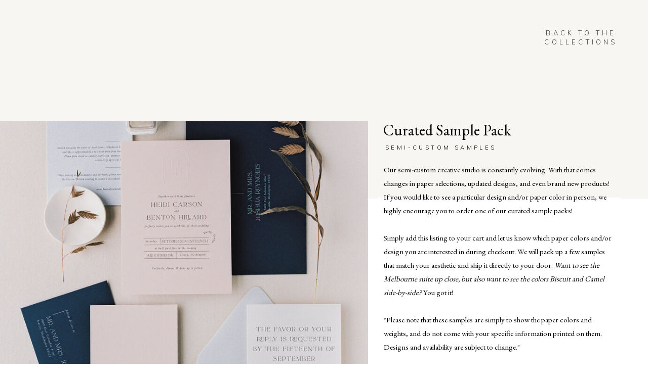

--- FILE ---
content_type: text/html; charset=UTF-8
request_url: https://robinsoncreativehouse.com/samples
body_size: 8058
content:
<!DOCTYPE html>
<html class="d" lang="">
  <head>
    <meta charset="UTF-8" />
    <meta name="viewport" content="width=device-width, initial-scale=1" />
    <title>Samples</title>
      <link rel="icon" type="image/png" href="//static.showit.co/200/bBkgYdMQScaSp5tSDArK-A/87496/favicon.png" />
      <link rel="preconnect" href="https://static.showit.co" />
      <link rel="canonical" href="https://robinsoncreativehouse.com/samples" />
    
    <link rel="preconnect" href="https://fonts.googleapis.com">
<link rel="preconnect" href="https://fonts.gstatic.com" crossorigin>
<link href="https://fonts.googleapis.com/css?family=EB+Garamond:regular|Muli:300" rel="stylesheet" type="text/css"/>
    <script id="init_data" type="application/json">
      {"mobile":{"w":320},"desktop":{"w":1200,"defaultTrIn":{"type":"fade"},"defaultTrOut":{"type":"fade"},"bgFillType":"color","bgColor":"#000000:0"},"sid":"8phfx1thqn6zxkcicvadba","break":768,"assetURL":"//static.showit.co","contactFormId":"87496/201043","cfAction":"aHR0cHM6Ly9jbGllbnRzZXJ2aWNlLnNob3dpdC5jby9jb250YWN0Zm9ybQ==","sgAction":"aHR0cHM6Ly9jbGllbnRzZXJ2aWNlLnNob3dpdC5jby9zb2NpYWxncmlk","blockData":[{"slug":"single-product","visible":"a","states":[],"d":{"h":1135,"w":1200,"locking":{},"trIn":{"type":"fade"},"stateTrIn":{"type":"slide","direction":"Left"},"stateTrOut":{"type":"slide","direction":"Left"},"bgFillType":"color","bgColor":"#ffffff","bgMediaType":"none","tr":{"in":{"cl":"fadeIn","d":"0.5","dl":"0"}}},"m":{"h":1297,"w":320,"locking":{},"trIn":{"type":"fade"},"stateTrIn":{"type":"slide","direction":"Left"},"stateTrOut":{"type":"slide","direction":"Left"},"bgFillType":"color","bgColor":"#ffffff","bgMediaType":"none","tr":{"in":{"cl":"fadeIn","d":"0.5","dl":"0"}}},"ps":[{"trigger":"onscreen","type":"show"}]},{"slug":"mobile-shop-footer-1","visible":"a","states":[],"d":{"h":62,"w":1200,"bgFillType":"color","bgColor":"#f7f6f3","bgMediaType":"none"},"m":{"h":151,"w":320,"bgFillType":"color","bgColor":"colors-6","bgMediaType":"none"}}],"elementData":[{"type":"iframe","visible":"a","id":"single-product_0","blockId":"single-product","m":{"x":16,"y":155,"w":268,"h":948,"a":0},"d":{"x":718,"y":388,"w":480,"h":234,"a":0}},{"type":"iframe","visible":"a","id":"single-product_1","blockId":"single-product","m":{"x":11,"y":767,"w":372,"h":474,"a":0},"d":{"x":719,"y":516,"w":301,"h":595,"a":0}},{"type":"simple","visible":"a","id":"single-product_2","blockId":"single-product","m":{"x":0,"y":0,"w":320,"h":547,"a":0},"d":{"x":-1,"y":-1,"w":1203,"h":394,"a":0,"lockH":"s"}},{"type":"gallery","visible":"a","id":"single-product_3","blockId":"single-product","m":{"x":-66,"y":141,"w":454,"h":343,"a":0,"g":{"dots":true,"dotLoc":"out"}},"d":{"x":-55,"y":240,"w":742,"h":630,"a":0,"g":{"dots":true,"dotLoc":"out"}},"imgs":[{"key":"9Q9SK6UYT7SwdzYCR5HcGw/87496/camilleflatlays-10.jpg","ar":0.74396},{"key":"_yOBpvOqRMu-xqmEJqjQ2Q/87496/camilleflatlays-5.jpg","ar":0.74403},{"key":"yGsdAh0nQPmTrWnsgruADw/87496/carinaskrobeckiphoto_rch2020_35.jpg","ar":1.53781},{"key":"eanpM2sAQ3CFky9HCFsXAg/87496/carinaskrobeckiphoto_rch2020_20.jpg","ar":1.5},{"key":"WuuuhyDlR0y4TIfGHL7yCg/87496/carinaskrobeckiphoto_rch2020_08.jpg","ar":0.78539},{"key":"snDDyZPYTkqLFZFBAY5Y6g/87496/carinaskrobeckiphoto_rch2020_49.jpg","ar":0.72859}],"gal":"sliding","g":{"type":"single-fill"},"ch":1},{"type":"text","visible":"a","id":"single-product_4","blockId":"single-product","m":{"x":11,"y":57,"w":306,"h":67,"a":0},"d":{"x":717,"y":240,"w":325,"h":40,"a":0}},{"type":"simple","visible":"a","id":"single-product_5","blockId":"single-product","m":{"x":4,"y":524,"w":319,"h":563,"a":0},"d":{"x":706,"y":391,"w":480,"h":447,"a":0}},{"type":"text","visible":"a","id":"single-product_6","blockId":"single-product","m":{"x":10,"y":501,"w":300,"h":610,"a":0},"d":{"x":718,"y":322,"w":457,"h":500,"a":0}},{"type":"text","visible":"a","id":"single-product_7","blockId":"single-product","m":{"x":168,"y":20,"w":150,"h":18,"a":0},"d":{"x":961,"y":56,"w":214,"h":37,"a":0,"lockH":"r"}},{"type":"text","visible":"a","id":"single-product_8","blockId":"single-product","m":{"x":17,"y":98,"w":260,"h":15,"a":0},"d":{"x":721,"y":283,"w":256,"h":19,"a":0}},{"type":"text","visible":"a","id":"single-product_9","blockId":"single-product","m":{"x":11,"y":1232,"w":259,"h":87,"a":0},"d":{"x":721,"y":949,"w":337,"h":63,"a":0}},{"type":"text","visible":"a","id":"mobile-shop-footer-1_0","blockId":"mobile-shop-footer-1","m":{"x":118,"y":82,"w":90,"h":15,"a":0},"d":{"x":799,"y":24,"w":96,"h":16,"a":0}},{"type":"text","visible":"a","id":"mobile-shop-footer-1_1","blockId":"mobile-shop-footer-1","m":{"x":26,"y":82,"w":90,"h":15,"a":0},"d":{"x":528,"y":24,"w":96,"h":16,"a":0}},{"type":"text","visible":"a","id":"mobile-shop-footer-1_2","blockId":"mobile-shop-footer-1","m":{"x":118,"y":27,"w":90,"h":15,"a":0},"d":{"x":233,"y":25,"w":108,"h":15,"a":0}},{"type":"text","visible":"a","id":"mobile-shop-footer-1_3","blockId":"mobile-shop-footer-1","m":{"x":26,"y":27,"w":90,"h":20,"a":0},"d":{"x":86,"y":25,"w":108,"h":15,"a":0}},{"type":"graphic","visible":"a","id":"mobile-shop-footer-1_4","blockId":"mobile-shop-footer-1","m":{"x":226,"y":15,"w":69,"h":93,"a":0,"gs":{"t":"zoom","p":80}},"d":{"x":1158,"y":7,"w":26,"h":35,"a":0},"c":{"key":"51LyxinJTgqg_XHtNy1qdw/shared/asset_14.png","aspect_ratio":0.7451}},{"type":"iframe","visible":"a","id":"mobile-shop-footer-1_5","blockId":"mobile-shop-footer-1","m":{"x":70,"y":23,"w":1,"h":1,"a":0},"d":{"x":100,"y":15,"w":1,"h":1,"a":0,"o":0}},{"type":"text","visible":"a","id":"mobile-shop-footer-1_6","blockId":"mobile-shop-footer-1","m":{"x":26,"y":55,"w":90,"h":15,"a":0},"d":{"x":664,"y":24,"w":96,"h":16,"a":0}},{"type":"text","visible":"a","id":"mobile-shop-footer-1_7","blockId":"mobile-shop-footer-1","m":{"x":118,"y":55,"w":90,"h":15,"a":0},"d":{"x":381,"y":25,"w":108,"h":15,"a":0}},{"type":"text","visible":"a","id":"mobile-shop-footer-1_8","blockId":"mobile-shop-footer-1","m":{"x":-1,"y":114,"w":322,"h":21,"a":0},"d":{"x":937,"y":17,"w":206,"h":33,"a":0}}]}
    </script>
    <link
      rel="stylesheet"
      type="text/css"
      href="https://cdnjs.cloudflare.com/ajax/libs/animate.css/3.4.0/animate.min.css"
    />
    <script
      id="si-jquery"
      src="https://ajax.googleapis.com/ajax/libs/jquery/3.5.1/jquery.min.js"
    ></script>
    <script src="//lib.showit.co/widgets/sliding-gallery/2.0.4/gallery.js"></script>		
		<script src="//lib.showit.co/engine/2.6.0/showit-lib.min.js"></script>
		<script src="//lib.showit.co/engine/2.6.0/showit.min.js"></script>

    <script>
      
      function initPage(){
      
      }
    </script>
    <link rel="stylesheet" type="text/css" href="//lib.showit.co/engine/2.6.0/showit.css" />
    <style id="si-page-css">
      html.m {background-color:rgba(0,0,0,0);}
html.d {background-color:rgba(0,0,0,0);}
.d .se:has(.st-primary) {border-radius:10px;box-shadow:none;opacity:1;overflow:hidden;}
.d .st-primary {padding:10px 14px 10px 14px;border-width:0px;border-color:rgba(4,4,4,1);background-color:rgba(4,4,4,1);background-image:none;border-radius:inherit;transition-duration:0.5s;}
.d .st-primary span {color:rgba(255,255,255,1);font-family:'Muli';font-weight:300;font-style:normal;font-size:11px;text-align:center;text-transform:uppercase;letter-spacing:0.4em;line-height:1.8;transition-duration:0.5s;}
.d .se:has(.st-primary:hover), .d .se:has(.trigger-child-hovers:hover .st-primary) {}
.d .st-primary.se-button:hover, .d .trigger-child-hovers:hover .st-primary.se-button {background-color:rgba(4,4,4,1);background-image:none;transition-property:background-color,background-image;}
.d .st-primary.se-button:hover, .d .trigger-child-hovers:hover .st-primary.se-button span {}
.m .se:has(.st-primary) {border-radius:10px;box-shadow:none;opacity:1;overflow:hidden;}
.m .st-primary {padding:10px 14px 10px 14px;border-width:0px;border-color:rgba(4,4,4,1);background-color:rgba(4,4,4,1);background-image:none;border-radius:inherit;}
.m .st-primary span {color:rgba(255,255,255,1);font-family:'Muli';font-weight:300;font-style:normal;font-size:10px;text-align:center;text-transform:uppercase;letter-spacing:0.3em;line-height:1.8;}
.d .se:has(.st-secondary) {border-radius:10px;box-shadow:none;opacity:1;overflow:hidden;}
.d .st-secondary {padding:10px 14px 10px 14px;border-width:2px;border-color:rgba(4,4,4,1);background-color:rgba(0,0,0,0);background-image:none;border-radius:inherit;transition-duration:0.5s;}
.d .st-secondary span {color:rgba(4,4,4,1);font-family:'Muli';font-weight:300;font-style:normal;font-size:11px;text-align:center;text-transform:uppercase;letter-spacing:0.4em;line-height:1.8;transition-duration:0.5s;}
.d .se:has(.st-secondary:hover), .d .se:has(.trigger-child-hovers:hover .st-secondary) {}
.d .st-secondary.se-button:hover, .d .trigger-child-hovers:hover .st-secondary.se-button {border-color:rgba(4,4,4,0.7);background-color:rgba(0,0,0,0);background-image:none;transition-property:border-color,background-color,background-image;}
.d .st-secondary.se-button:hover, .d .trigger-child-hovers:hover .st-secondary.se-button span {color:rgba(4,4,4,0.7);transition-property:color;}
.m .se:has(.st-secondary) {border-radius:10px;box-shadow:none;opacity:1;overflow:hidden;}
.m .st-secondary {padding:10px 14px 10px 14px;border-width:2px;border-color:rgba(4,4,4,1);background-color:rgba(0,0,0,0);background-image:none;border-radius:inherit;}
.m .st-secondary span {color:rgba(4,4,4,1);font-family:'Muli';font-weight:300;font-style:normal;font-size:10px;text-align:center;text-transform:uppercase;letter-spacing:0.3em;line-height:1.8;}
.d .st-d-title {color:rgba(4,4,4,1);line-height:1.2;letter-spacing:0em;font-size:40px;text-align:center;font-family:'EB Garamond';font-weight:400;font-style:normal;}
.d .st-d-title.se-rc a {color:rgba(4,4,4,1);}
.d .st-d-title.se-rc a:hover {text-decoration:underline;color:rgba(4,4,4,1);opacity:0.8;}
.m .st-m-title {color:rgba(4,4,4,1);line-height:1.2;letter-spacing:0em;font-size:31px;text-align:center;font-family:'EB Garamond';font-weight:400;font-style:normal;}
.m .st-m-title.se-rc a {color:rgba(4,4,4,1);}
.m .st-m-title.se-rc a:hover {text-decoration:underline;color:rgba(4,4,4,1);opacity:0.8;}
.d .st-d-heading {color:rgba(4,4,4,1);text-transform:uppercase;line-height:1;letter-spacing:0.4em;font-size:20px;text-align:center;font-family:'Muli';font-weight:300;font-style:normal;}
.d .st-d-heading.se-rc a {color:rgba(4,4,4,1);}
.d .st-d-heading.se-rc a:hover {text-decoration:underline;color:rgba(4,4,4,1);opacity:0.8;}
.m .st-m-heading {color:rgba(4,4,4,1);text-transform:uppercase;line-height:1;letter-spacing:0.2em;font-size:24px;text-align:center;font-family:'Muli';font-weight:300;font-style:normal;}
.m .st-m-heading.se-rc a {color:rgba(4,4,4,1);}
.m .st-m-heading.se-rc a:hover {text-decoration:underline;color:rgba(4,4,4,1);opacity:0.8;}
.d .st-d-subheading {color:rgba(4,4,4,1);text-transform:uppercase;line-height:1.8;letter-spacing:0.4em;font-size:11px;text-align:center;font-family:'Muli';font-weight:300;font-style:normal;}
.d .st-d-subheading.se-rc a {color:rgba(4,4,4,1);}
.d .st-d-subheading.se-rc a:hover {text-decoration:underline;color:rgba(4,4,4,1);opacity:0.8;}
.m .st-m-subheading {color:rgba(4,4,4,1);text-transform:uppercase;line-height:1.8;letter-spacing:0.3em;font-size:10px;text-align:center;font-family:'Muli';font-weight:300;font-style:normal;}
.m .st-m-subheading.se-rc a {color:rgba(4,4,4,1);}
.m .st-m-subheading.se-rc a:hover {text-decoration:underline;color:rgba(4,4,4,1);opacity:0.8;}
.d .st-d-paragraph {color:rgba(4,4,4,1);line-height:1.8;letter-spacing:0em;font-size:15px;text-align:center;font-family:'EB Garamond';font-weight:400;font-style:normal;}
.d .st-d-paragraph.se-rc a {color:rgba(4,4,4,1);}
.d .st-d-paragraph.se-rc a:hover {text-decoration:underline;color:rgba(4,4,4,1);opacity:0.8;}
.m .st-m-paragraph {color:rgba(4,4,4,1);line-height:1.7;letter-spacing:0em;font-size:14px;text-align:left;font-family:'EB Garamond';font-weight:400;font-style:normal;}
.m .st-m-paragraph.se-rc a {color:rgba(4,4,4,1);}
.m .st-m-paragraph.se-rc a:hover {text-decoration:underline;color:rgba(4,4,4,1);opacity:0.8;}
.m .sib-single-product {height:1297px;}
.d .sib-single-product {height:1135px;}
.m .sib-single-product .ss-bg {background-color:rgba(255,255,255,1);}
.d .sib-single-product .ss-bg {background-color:rgba(255,255,255,1);}
.d .sie-single-product_0 {left:718px;top:388px;width:480px;height:234px;}
.m .sie-single-product_0 {left:16px;top:155px;width:268px;height:948px;}
.d .sie-single-product_0 .si-embed {transform-origin:left top 0;transform:scale(1, 1);width:480px;height:234px;}
.m .sie-single-product_0 .si-embed {transform-origin:left top 0;transform:scale(1, 1);width:268px;height:948px;}
.d .sie-single-product_1 {left:719px;top:516px;width:301px;height:595px;}
.m .sie-single-product_1 {left:11px;top:767px;width:372px;height:474px;}
.d .sie-single-product_1 .si-embed {transform-origin:left top 0;transform:scale(1, 1);width:301px;height:595px;}
.m .sie-single-product_1 .si-embed {transform-origin:left top 0;transform:scale(1, 1);width:372px;height:474px;}
.d .sie-single-product_2 {left:-1px;top:-1px;width:1203px;height:394px;}
.m .sie-single-product_2 {left:0px;top:0px;width:320px;height:547px;}
.d .sie-single-product_2 .se-simple:hover {}
.m .sie-single-product_2 .se-simple:hover {}
.d .sie-single-product_2 .se-simple {background-color:rgba(247,246,243,1);}
.m .sie-single-product_2 .se-simple {background-color:rgba(247,246,243,1);}
.d .sie-single-product_3 {left:-55px;top:240px;width:742px;height:630px;}
.m .sie-single-product_3 {left:-66px;top:141px;width:454px;height:343px;}
.d .sig-single-product_3 .ssg-slider .dot {margin:0px 5.00px;background-color:rgba(196,194,191,0.25);}
.d .sig-single-product_3 .ssg-slider .dot.is-selected {background-color:rgba(244,234,219,1);}
.d .sig-single-product_3 .ssg-slider .flickity-page-dots {height:20px;padding-top:10px;}
.d .sig-single-product_3 .ssg-slider .flickity-viewport {bottom:20px;}
.d .sig-single-product_3 .ssg-slider-cell {margin-right:0px;}
.m .sig-single-product_3 .ssg-slider .dot {margin:0px 5.00px;background-color:rgba(196,194,191,0.25);}
.m .sig-single-product_3 .ssg-slider .dot.is-selected {background-color:rgba(244,234,219,1);}
.m .sig-single-product_3 .ssg-slider .flickity-page-dots {height:20px;padding-top:10px;}
.m .sig-single-product_3 .ssg-slider .flickity-viewport {bottom:20px;}
.m .sig-single-product_3 .ssg-slider-cell {margin-right:0px;}
.d .sie-single-product_4 {left:717px;top:240px;width:325px;height:40px;}
.m .sie-single-product_4 {left:11px;top:57px;width:306px;height:67px;}
.d .sie-single-product_4-text {color:rgba(4,4,4,1);line-height:1.2;letter-spacing:0em;font-size:30px;text-align:left;font-family:'EB Garamond';font-weight:400;font-style:normal;}
.m .sie-single-product_4-text {color:rgba(4,4,4,1);line-height:1.2;letter-spacing:0em;font-size:30px;text-align:left;font-family:'EB Garamond';font-weight:400;font-style:normal;}
.d .sie-single-product_5 {left:706px;top:391px;width:480px;height:447px;}
.m .sie-single-product_5 {left:4px;top:524px;width:319px;height:563px;}
.d .sie-single-product_5 .se-simple:hover {}
.m .sie-single-product_5 .se-simple:hover {}
.d .sie-single-product_5 .se-simple {background-color:rgba(255,255,255,1);}
.m .sie-single-product_5 .se-simple {background-color:rgba(255,255,255,1);}
.d .sie-single-product_6 {left:718px;top:322px;width:457px;height:500px;}
.m .sie-single-product_6 {left:10px;top:501px;width:300px;height:610px;}
.d .sie-single-product_6-text {color:rgba(4,4,4,1);line-height:1.8;font-size:15px;text-align:left;font-family:'EB Garamond';font-weight:400;font-style:normal;}
.m .sie-single-product_6-text {color:rgba(4,4,4,1);line-height:1.7;font-size:14px;text-align:left;font-family:'EB Garamond';font-weight:400;font-style:normal;}
.d .sie-single-product_7 {left:961px;top:56px;width:214px;height:37px;}
.m .sie-single-product_7 {left:168px;top:20px;width:150px;height:18px;}
.d .sie-single-product_7-text {color:rgba(61,60,58,1);text-transform:uppercase;line-height:1.4;letter-spacing:0.4em;font-size:13px;text-align:center;font-family:'Muli';font-weight:300;font-style:normal;}
.m .sie-single-product_7-text {color:rgba(61,60,58,1);text-transform:uppercase;line-height:1.2;letter-spacing:0.2em;font-size:10px;text-align:center;font-family:'Muli';font-weight:300;font-style:normal;}
.d .sie-single-product_8 {left:721px;top:283px;width:256px;height:19px;}
.m .sie-single-product_8 {left:17px;top:98px;width:260px;height:15px;}
.d .sie-single-product_8-text {text-align:left;}
.m .sie-single-product_8-text {text-align:left;}
.d .sie-single-product_9 {left:721px;top:949px;width:337px;height:63px;}
.m .sie-single-product_9 {left:11px;top:1232px;width:259px;height:87px;}
.d .sie-single-product_9-text {color:rgba(61,60,58,1);font-size:14px;text-align:left;}
.m .sib-mobile-shop-footer-1 {height:151px;}
.d .sib-mobile-shop-footer-1 {height:62px;}
.m .sib-mobile-shop-footer-1 .ss-bg {background-color:rgba(247,246,243,1);}
.d .sib-mobile-shop-footer-1 .ss-bg {background-color:rgba(247,246,243,1);}
.d .sie-mobile-shop-footer-1_0 {left:799px;top:24px;width:96px;height:16px;}
.m .sie-mobile-shop-footer-1_0 {left:118px;top:82px;width:90px;height:15px;}
.d .sie-mobile-shop-footer-1_0-text {color:rgba(61,60,58,1);text-transform:uppercase;line-height:1.8;letter-spacing:0.4em;font-size:8px;text-align:center;font-family:'Muli';font-weight:300;font-style:normal;}
.m .sie-mobile-shop-footer-1_0-text {color:rgba(4,4,4,1);text-transform:uppercase;line-height:1.8;letter-spacing:0.3em;font-size:8px;text-align:center;font-family:'Muli';font-weight:300;font-style:normal;}
.d .sie-mobile-shop-footer-1_1 {left:528px;top:24px;width:96px;height:16px;}
.m .sie-mobile-shop-footer-1_1 {left:26px;top:82px;width:90px;height:15px;}
.d .sie-mobile-shop-footer-1_1-text {color:rgba(61,60,58,1);text-transform:uppercase;line-height:1.8;letter-spacing:0.4em;font-size:8px;text-align:center;font-family:'Muli';font-weight:300;font-style:normal;}
.m .sie-mobile-shop-footer-1_1-text {color:rgba(4,4,4,1);text-transform:uppercase;line-height:1.8;letter-spacing:0.3em;font-size:8px;text-align:center;font-family:'Muli';font-weight:300;font-style:normal;}
.d .sie-mobile-shop-footer-1_2 {left:233px;top:25px;width:108px;height:15px;}
.m .sie-mobile-shop-footer-1_2 {left:118px;top:27px;width:90px;height:15px;}
.d .sie-mobile-shop-footer-1_2-text {color:rgba(61,60,58,1);text-transform:uppercase;line-height:1.8;letter-spacing:0.4em;font-size:8px;text-align:center;font-family:'Muli';font-weight:300;font-style:normal;}
.m .sie-mobile-shop-footer-1_2-text {color:rgba(4,4,4,1);text-transform:uppercase;line-height:1.8;letter-spacing:0.3em;font-size:8px;text-align:center;font-family:'Muli';font-weight:300;font-style:normal;}
.d .sie-mobile-shop-footer-1_3 {left:86px;top:25px;width:108px;height:15px;}
.m .sie-mobile-shop-footer-1_3 {left:26px;top:27px;width:90px;height:20px;}
.d .sie-mobile-shop-footer-1_3-text {color:rgba(61,60,58,1);text-transform:uppercase;line-height:1.8;letter-spacing:0.4em;font-size:8px;text-align:center;font-family:'Muli';font-weight:300;font-style:normal;}
.m .sie-mobile-shop-footer-1_3-text {color:rgba(4,4,4,1);text-transform:uppercase;line-height:1.8;letter-spacing:0.3em;font-size:8px;text-align:center;font-family:'Muli';font-weight:300;font-style:normal;}
.d .sie-mobile-shop-footer-1_4 {left:1158px;top:7px;width:26px;height:35px;}
.m .sie-mobile-shop-footer-1_4 {left:226px;top:15px;width:69px;height:93px;}
.d .sie-mobile-shop-footer-1_4 .se-img {background-repeat:no-repeat;background-size:cover;background-position:50% 50%;border-radius:inherit;}
.m .sie-mobile-shop-footer-1_4 .se-img {background-repeat:no-repeat;background-size:80%;background-position:50% 50%;border-radius:inherit;}
.d .sie-mobile-shop-footer-1_5 {left:100px;top:15px;width:1px;height:1px;opacity:0;}
.m .sie-mobile-shop-footer-1_5 {left:70px;top:23px;width:1px;height:1px;opacity:0;}
.d .sie-mobile-shop-footer-1_5 .si-embed {transform-origin:left top 0;transform:scale(1, 1);width:1px;height:1px;}
.m .sie-mobile-shop-footer-1_5 .si-embed {transform-origin:left top 0;transform:scale(1, 1);width:1px;height:1px;}
.d .sie-mobile-shop-footer-1_6 {left:664px;top:24px;width:96px;height:16px;}
.m .sie-mobile-shop-footer-1_6 {left:26px;top:55px;width:90px;height:15px;}
.d .sie-mobile-shop-footer-1_6-text {color:rgba(61,60,58,1);text-transform:uppercase;line-height:1.8;letter-spacing:0.4em;font-size:8px;text-align:center;font-family:'Muli';font-weight:300;font-style:normal;}
.m .sie-mobile-shop-footer-1_6-text {color:rgba(4,4,4,1);text-transform:uppercase;line-height:1.8;letter-spacing:0.3em;font-size:8px;text-align:center;font-family:'Muli';font-weight:300;font-style:normal;}
.d .sie-mobile-shop-footer-1_7 {left:381px;top:25px;width:108px;height:15px;}
.m .sie-mobile-shop-footer-1_7 {left:118px;top:55px;width:90px;height:15px;}
.d .sie-mobile-shop-footer-1_7-text {color:rgba(61,60,58,1);text-transform:uppercase;line-height:1.8;letter-spacing:0.4em;font-size:8px;text-align:center;font-family:'Muli';font-weight:300;font-style:normal;}
.m .sie-mobile-shop-footer-1_7-text {color:rgba(4,4,4,1);text-transform:uppercase;line-height:1.8;letter-spacing:0.3em;font-size:8px;text-align:center;font-family:'Muli';font-weight:300;font-style:normal;}
.d .sie-mobile-shop-footer-1_8 {left:937px;top:17px;width:206px;height:33px;}
.m .sie-mobile-shop-footer-1_8 {left:-1px;top:114px;width:322px;height:21px;}
.d .sie-mobile-shop-footer-1_8-text {color:rgba(61,60,58,1);text-transform:uppercase;line-height:1.8;letter-spacing:0.4em;font-size:6px;text-align:right;font-family:'Muli';font-weight:300;font-style:normal;}
.m .sie-mobile-shop-footer-1_8-text {color:rgba(61,60,58,1);text-transform:uppercase;line-height:1.8;letter-spacing:0.3em;font-size:6px;text-align:center;font-family:'Muli';font-weight:300;font-style:normal;}

      
    </style>
    
    
  </head>
  <body>
    
    
    <div id="si-sp" class="sp"><div id="single-product" data-bid="single-product" class="sb sib-single-product sb-ps"><div class="ss-s ss-bg"><div class="sc" style="width:1200px"><div data-sid="single-product_0" class="sie-single-product_0 se"><div class="si-embed"><div id="product-component-1605548058984"></div>
<script type="text/javascript">
/*<![CDATA[*/
(function () {
  var scriptURL = 'https://sdks.shopifycdn.com/buy-button/latest/buy-button-storefront.min.js';
  if (window.ShopifyBuy) {
    if (window.ShopifyBuy.UI) {
      ShopifyBuyInit();
    } else {
      loadScript();
    }
  } else {
    loadScript();
  }
  function loadScript() {
    var script = document.createElement('script');
    script.async = true;
    script.src = scriptURL;
    (document.getElementsByTagName('head')[0] || document.getElementsByTagName('body')[0]).appendChild(script);
    script.onload = ShopifyBuyInit;
  }
  function ShopifyBuyInit() {
    var client = ShopifyBuy.buildClient({
      domain: 'thrcollective.myshopify.com',
      storefrontAccessToken: '023d0a57a270a4829a930e2d17a8697a',
    });
    ShopifyBuy.UI.onReady(client).then(function (ui) {
      ui.createComponent('product', {
        id: '6085216436424',
        node: document.getElementById('product-component-1605548058984'),
        moneyFormat: '%24%7B%7Bamount%7D%7D',
        options: {
  "product": {
    "styles": {
      "product": {
        "@media (min-width: 601px)": {
          "max-width": "calc(25% - 20px)",
          "margin-left": "20px",
          "margin-bottom": "50px"
        },
        "text-align": "left"
      },
      "button": {
        "font-family": "Open Sans, sans-serif",
        "font-size": "14px",
        "padding-top": "15px",
        "padding-bottom": "15px",
        ":hover": {
          "background-color": "#373634"
        },
        "background-color": "#3d3c3a",
        ":focus": {
          "background-color": "#373634"
        },
        "border-radius": "0px",
        "padding-left": "49px",
        "padding-right": "49px"
      },
      "quantityInput": {
        "font-size": "14px",
        "padding-top": "15px",
        "padding-bottom": "15px"
      }
    },
    "contents": {
      "button": false,
      "buttonWithQuantity": true
    },
    "googleFonts": [
      "Open Sans"
    ]
  },
  "productSet": {
    "styles": {
      "products": {
        "@media (min-width: 601px)": {
          "margin-left": "-20px"
        }
      }
    }
  },
  "modalProduct": {
    "contents": {
      "img": false,
      "imgWithCarousel": true,
      "button": false,
      "buttonWithQuantity": true
    },
    "styles": {
      "product": {
        "@media (min-width: 601px)": {
          "max-width": "100%",
          "margin-left": "0px",
          "margin-bottom": "0px"
        }
      },
      "button": {
        "font-family": "Open Sans, sans-serif",
        "font-size": "14px",
        "padding-top": "15px",
        "padding-bottom": "15px",
        ":hover": {
          "background-color": "#373634"
        },
        "background-color": "#3d3c3a",
        ":focus": {
          "background-color": "#373634"
        },
        "border-radius": "0px",
        "padding-left": "49px",
        "padding-right": "49px"
      },
      "quantityInput": {
        "font-size": "14px",
        "padding-top": "15px",
        "padding-bottom": "15px"
      }
    },
    "googleFonts": [
      "Open Sans"
    ],
    "text": {
      "button": "Add to cart"
    }
  },
  "option": {
    "styles": {
      "label": {
        "font-family": "Garamond, serif"
      },
      "select": {
        "font-family": "Garamond, serif"
      }
    }
  },
  "cart": {
    "styles": {
      "button": {
        "font-family": "Open Sans, sans-serif",
        "font-size": "14px",
        "padding-top": "15px",
        "padding-bottom": "15px",
        ":hover": {
          "background-color": "#373634"
        },
        "background-color": "#3d3c3a",
        ":focus": {
          "background-color": "#373634"
        },
        "border-radius": "0px"
      }
    },
    "text": {
      "total": "Subtotal",
      "button": "Checkout",
      "noteDescription": "ADD NOTES FOR YOUR ORDER:"
    },
    "contents": {
      "note": true
    },
    "popup": false,
    "googleFonts": [
      "Open Sans"
    ]
  },
  "toggle": {
    "styles": {
      "toggle": {
        "font-family": "Open Sans, sans-serif",
        "background-color": "#3d3c3a",
        ":hover": {
          "background-color": "#373634"
        },
        ":focus": {
          "background-color": "#373634"
        }
      },
      "count": {
        "font-size": "14px"
      }
    },
    "googleFonts": [
      "Open Sans"
    ]
  }
},
      });
    });
  }
})();
/*]]>*/
</script></div></div><div data-sid="single-product_1" class="sie-single-product_1 se"><div class="si-embed"><div id="product-component-1662408770655"></div>
<script type="text/javascript">
/*<![CDATA[*/
(function () {
  var scriptURL = 'https://sdks.shopifycdn.com/buy-button/latest/buy-button-storefront.min.js';
  if (window.ShopifyBuy) {
    if (window.ShopifyBuy.UI) {
      ShopifyBuyInit();
    } else {
      loadScript();
    }
  } else {
    loadScript();
  }
  function loadScript() {
    var script = document.createElement('script');
    script.async = true;
    script.src = scriptURL;
    (document.getElementsByTagName('head')[0] || document.getElementsByTagName('body')[0]).appendChild(script);
    script.onload = ShopifyBuyInit;
  }
  function ShopifyBuyInit() {
    var client = ShopifyBuy.buildClient({
      domain: 'thrcollective.myshopify.com',
      storefrontAccessToken: '023d0a57a270a4829a930e2d17a8697a',
    });
    ShopifyBuy.UI.onReady(client).then(function (ui) {
      ui.createComponent('product', {
        id: '6041045565640',
        node: document.getElementById('product-component-1662408770655'),
        moneyFormat: '%24%7B%7Bamount%7D%7D',
        options: {
  "product": {
    "styles": {
      "product": {
        "@media (min-width: 601px)": {
          "max-width": "calc(25% - 20px)",
          "margin-left": "20px",
          "margin-bottom": "50px"
        },
        "text-align": "left"
      },
      "button": {
        "font-family": "Open Sans, sans-serif",
        "font-size": "14px",
        "padding-top": "15px",
        "padding-bottom": "15px",
        ":hover": {
          "background-color": "#373634"
        },
        "background-color": "#3d3c3a",
        ":focus": {
          "background-color": "#373634"
        },
        "border-radius": "0px",
        "padding-left": "49px",
        "padding-right": "49px"
      },
      "quantityInput": {
        "font-size": "14px",
        "padding-top": "15px",
        "padding-bottom": "15px"
      }
    },
    "googleFonts": [
      "Open Sans"
    ]
  },
  "productSet": {
    "styles": {
      "products": {
        "@media (min-width: 601px)": {
          "margin-left": "-20px"
        }
      }
    }
  },
  "modalProduct": {
    "contents": {
      "img": false,
      "imgWithCarousel": true,
      "button": false,
      "buttonWithQuantity": true
    },
    "styles": {
      "product": {
        "@media (min-width: 601px)": {
          "max-width": "100%",
          "margin-left": "0px",
          "margin-bottom": "0px"
        }
      },
      "button": {
        "font-family": "Open Sans, sans-serif",
        "font-size": "14px",
        "padding-top": "15px",
        "padding-bottom": "15px",
        ":hover": {
          "background-color": "#373634"
        },
        "background-color": "#3d3c3a",
        ":focus": {
          "background-color": "#373634"
        },
        "border-radius": "0px",
        "padding-left": "49px",
        "padding-right": "49px"
      },
      "quantityInput": {
        "font-size": "14px",
        "padding-top": "15px",
        "padding-bottom": "15px"
      }
    },
    "googleFonts": [
      "Open Sans"
    ],
    "text": {
      "button": "Add to cart"
    }
  },
  "option": {
    "styles": {
      "label": {
        "font-family": "Garamond, serif"
      },
      "select": {
        "font-family": "Garamond, serif"
      }
    }
  },
  "cart": {
    "styles": {
      "button": {
        "font-family": "Open Sans, sans-serif",
        "font-size": "14px",
        "padding-top": "15px",
        "padding-bottom": "15px",
        ":hover": {
          "background-color": "#373634"
        },
        "background-color": "#3d3c3a",
        ":focus": {
          "background-color": "#373634"
        },
        "border-radius": "0px"
      }
    },
    "text": {
      "total": "Subtotal",
      "button": "Checkout",
      "noteDescription": "Please enter your event date and requested samples:"
    },
    "contents": {
      "note": true
    },
    "popup": false,
    "googleFonts": [
      "Open Sans"
    ]
  },
  "toggle": {
    "styles": {
      "toggle": {
        "font-family": "Open Sans, sans-serif",
        "background-color": "#3d3c3a",
        ":hover": {
          "background-color": "#373634"
        },
        ":focus": {
          "background-color": "#373634"
        }
      },
      "count": {
        "font-size": "14px"
      }
    },
    "googleFonts": [
      "Open Sans"
    ]
  }
},
      });
    });
  }
})();
/*]]>*/
</script></div></div><div data-sid="single-product_2" class="sie-single-product_2 se"><div class="se-simple"></div></div><div data-sid="single-product_3" class="sie-single-product_3 se"><div data-sie="single-product_3" class="sg-sl sig-single-product_3 sg-sc-1" style="width:100%;height:100%"></div><div><noscript><img src="//static.showit.co/800/9Q9SK6UYT7SwdzYCR5HcGw/87496/camilleflatlays-10.jpg" class="se-img" alt="CamilleFlatlays-10" title="CamilleFlatlays-10"/></noscript><noscript><img src="//static.showit.co/800/_yOBpvOqRMu-xqmEJqjQ2Q/87496/camilleflatlays-5.jpg" class="se-img" alt="CamilleFlatlays-5" title="CamilleFlatlays-5"/></noscript><noscript><img src="//static.showit.co/800/yGsdAh0nQPmTrWnsgruADw/87496/carinaskrobeckiphoto_rch2020_35.jpg" class="se-img" alt="CarinaSkrobeckiPhoto_RCH2020_35" title="CarinaSkrobeckiPhoto_RCH2020_35"/></noscript><noscript><img src="//static.showit.co/800/eanpM2sAQ3CFky9HCFsXAg/87496/carinaskrobeckiphoto_rch2020_20.jpg" class="se-img" alt="CarinaSkrobeckiPhoto_RCH2020_20" title="CarinaSkrobeckiPhoto_RCH2020_20"/></noscript><noscript><img src="//static.showit.co/800/WuuuhyDlR0y4TIfGHL7yCg/87496/carinaskrobeckiphoto_rch2020_08.jpg" class="se-img" alt="CarinaSkrobeckiPhoto_RCH2020_08" title="CarinaSkrobeckiPhoto_RCH2020_08"/></noscript><noscript><img src="//static.showit.co/800/snDDyZPYTkqLFZFBAY5Y6g/87496/carinaskrobeckiphoto_rch2020_49.jpg" class="se-img" alt="CarinaSkrobeckiPhoto_RCH2020_49" title="CarinaSkrobeckiPhoto_RCH2020_49"/></noscript></div></div><div data-sid="single-product_4" class="sie-single-product_4 se"><h1 class="se-t sie-single-product_4-text st-m-title st-d-title se-rc">Curated Sample Pack<br></h1></div><div data-sid="single-product_5" class="sie-single-product_5 se"><div class="se-simple"></div></div><a href="https://static.showit.co/file/gAWLouWpRA6vekJfdGmkMQ/87496/semi_custom_color_consulation_guide.pdf" target="_blank" class="sie-single-product_6 se" data-sid="single-product_6"><p class="se-t sie-single-product_6-text st-m-paragraph st-d-paragraph">Our semi-custom creative studio is constantly evolving. With that comes changes in paper selections, updated designs, and even brand new products! If you would like to see a particular design and/or paper color in person, we highly encourage you to order one of our curated sample packs! <br><br>Simply add this listing to your cart and let us know which paper colors and/or design you are interested in during checkout. We will pack up a few samples that match your aesthetic and ship it directly to your door. <i>Want to see the Melbourne suite up close, but also want to see the colors Biscuit and Camel side-by-side? </i>You got it!<br><br>*Please note that these samples are simply to show the paper colors and weights, and do not come with your specific information printed on them. Designs and availability are subject to change."<br><br><i>The price below is to receive a curated sample pack of up to 10&nbsp; individual pieces curated by the Robinson Creative House team. Items will be carefully packaged and shipped in a bubble mailer to your desired address.</i><br></p></a><a href="/semi-custom-wedding-suite-collection" target="_self" class="sie-single-product_7 se" data-sid="single-product_7"><h2 class="se-t sie-single-product_7-text st-m-heading st-d-heading">Back to the<br>collections<br></h2></a><div data-sid="single-product_8" class="sie-single-product_8 se"><h3 class="se-t sie-single-product_8-text st-m-subheading st-d-subheading se-rc">semi-custom samples</h3></div><div data-sid="single-product_9" class="sie-single-product_9 se"><p class="se-t sie-single-product_9-text st-m-paragraph st-d-paragraph se-rc"><i>Be sure to add you event date and requested collection in the order notes during checkout!</i></p></div></div></div></div><div id="mobile-shop-footer-1" data-bid="mobile-shop-footer-1" class="sb sib-mobile-shop-footer-1"><div class="ss-s ss-bg"><div class="sc" style="width:1200px"><a href="/contact" target="_self" class="sie-mobile-shop-footer-1_0 se" data-sid="mobile-shop-footer-1_0"><h3 class="se-t sie-mobile-shop-footer-1_0-text st-m-subheading st-d-subheading">contact</h3></a><a href="/wedding-stationery" target="_self" class="sie-mobile-shop-footer-1_1 se" data-sid="mobile-shop-footer-1_1"><h3 class="se-t sie-mobile-shop-footer-1_1-text st-m-subheading st-d-subheading">stationery</h3></a><a href="/about" target="_self" class="sie-mobile-shop-footer-1_2 se" data-sid="mobile-shop-footer-1_2"><h3 class="se-t sie-mobile-shop-footer-1_2-text st-m-subheading st-d-subheading">about</h3></a><a href="/" target="_self" class="sie-mobile-shop-footer-1_3 se" data-sid="mobile-shop-footer-1_3"><h3 class="se-t sie-mobile-shop-footer-1_3-text st-m-subheading st-d-subheading">home</h3></a><div data-sid="mobile-shop-footer-1_4" class="sie-mobile-shop-footer-1_4 se"><div style="width:100%;height:100%" data-img="mobile-shop-footer-1_4" class="se-img se-gr slzy"></div><noscript><img src="//static.showit.co/200/51LyxinJTgqg_XHtNy1qdw/shared/asset_14.png" class="se-img" alt="" title="Asset 14"/></noscript></div><div data-sid="mobile-shop-footer-1_5" class="sie-mobile-shop-footer-1_5 se"><div class="si-embed"><div id="product-component-1584805043633"></div>
<script type="text/javascript">
/*<![CDATA[*/
(function () {
  var scriptURL = 'https://sdks.shopifycdn.com/buy-button/latest/buy-button-storefront.min.js';
  if (window.ShopifyBuy) {
    if (window.ShopifyBuy.UI) {
      ShopifyBuyInit();
    } else {
      loadScript();
    }
  } else {
    loadScript();
  }
  function loadScript() {
    var script = document.createElement('script');
    script.async = true;
    script.src = scriptURL;
    (document.getElementsByTagName('head')[0] || document.getElementsByTagName('body')[0]).appendChild(script);
    script.onload = ShopifyBuyInit;
  }
  function ShopifyBuyInit() {
    var client = ShopifyBuy.buildClient({
      domain: 'thrcollective.myshopify.com',
      storefrontAccessToken: '023d0a57a270a4829a930e2d17a8697a',
    });
    ShopifyBuy.UI.onReady(client).then(function (ui) {
      ui.createComponent('product', {
        id: '4715042046088',
        node: document.getElementById('product-component-1584805043633'),
        moneyFormat: '%24%7B%7Bamount%7D%7D',
        options: {
  "product": {
    "styles": {
      "product": {
        "@media (min-width: 601px)": {
          "max-width": "calc(25% - 20px)",
          "margin-left": "20px",
          "margin-bottom": "50px"
        }
      },
      "button": {
        "font-family": "Open Sans, sans-serif",
        "font-size": "14px",
        "padding-top": "15px",
        "padding-bottom": "15px",
        ":hover": {
          "background-color": "#373634"
        },
        "background-color": "#3d3c3a",
        ":focus": {
          "background-color": "#373634"
        },
        "border-radius": "0px",
        "padding-left": "49px",
        "padding-right": "49px"
      },
      "quantityInput": {
        "font-size": "14px",
        "padding-top": "15px",
        "padding-bottom": "15px"
      }
    },
    "contents": {
      "img": false,
      "button": false,
      "buttonWithQuantity": true,
      "title": false,
      "price": false
    },
    "text": {
      "button": "Add to cart"
    },
    "googleFonts": [
      "Open Sans"
    ]
  },
  "productSet": {
    "styles": {
      "products": {
        "@media (min-width: 601px)": {
          "margin-left": "-20px"
        }
      }
    }
  },
  "modalProduct": {
    "contents": {
      "img": false,
      "imgWithCarousel": true,
      "button": false,
      "buttonWithQuantity": true
    },
    "styles": {
      "product": {
        "@media (min-width: 601px)": {
          "max-width": "100%",
          "margin-left": "0px",
          "margin-bottom": "0px"
        }
      },
      "button": {
        "font-family": "Open Sans, sans-serif",
        "font-size": "14px",
        "padding-top": "15px",
        "padding-bottom": "15px",
        ":hover": {
          "background-color": "#373634"
        },
        "background-color": "#3d3c3a",
        ":focus": {
          "background-color": "#373634"
        },
        "border-radius": "0px",
        "padding-left": "49px",
        "padding-right": "49px"
      },
      "quantityInput": {
        "font-size": "14px",
        "padding-top": "15px",
        "padding-bottom": "15px"
      }
    },
    "googleFonts": [
      "Open Sans"
    ],
    "text": {
      "button": "Add to cart"
    }
  },
  "option": {
    "styles": {
      "label": {
        "font-family": "Garamond, serif"
      },
      "select": {
        "font-family": "Garamond, serif"
      }
    }
  },
  "cart": {
    "styles": {
      "button": {
        "font-family": "Open Sans, sans-serif",
        "font-size": "14px",
        "padding-top": "15px",
        "padding-bottom": "15px",
        ":hover": {
          "background-color": "#373634"
        },
        "background-color": "#3d3c3a",
        ":focus": {
          "background-color": "#373634"
        },
        "border-radius": "0px"
      }
    },
    "text": {
      "total": "Subtotal",
      "button": "Checkout",
      "noteDescription": "ADD NOTES FOR YOUR ORDER:"
    },
    "contents": {
      "note": true
    },
    "popup": false,
    "googleFonts": [
      "Open Sans"
    ]
  },
  "toggle": {
    "styles": {
      "toggle": {
        "font-family": "Open Sans, sans-serif",
        "background-color": "#3d3c3a",
        ":hover": {
          "background-color": "#373634"
        },
        ":focus": {
          "background-color": "#373634"
        }
      },
      "count": {
        "font-size": "14px"
      }
    },
    "googleFonts": [
      "Open Sans"
    ]
  }
},
      });
    });
  }
})();
/*]]>*/
</script></div></div><a href="/semi-custom-wedding-suite-collection" target="_self" class="sie-mobile-shop-footer-1_6 se" data-sid="mobile-shop-footer-1_6"><h3 class="se-t sie-mobile-shop-footer-1_6-text st-m-subheading st-d-subheading">shop</h3></a><a href="/services" target="_self" class="sie-mobile-shop-footer-1_7 se" data-sid="mobile-shop-footer-1_7"><h3 class="se-t sie-mobile-shop-footer-1_7-text st-m-subheading st-d-subheading">Services</h3></a><div data-sid="mobile-shop-footer-1_8" class="sie-mobile-shop-footer-1_8 se"><h3 class="se-t sie-mobile-shop-footer-1_8-text st-m-subheading st-d-subheading se-rc">Robinson Creative House <br>copyright 2022 all rights reserved</h3></div></div></div></div></div>
    
    
    <!-- 8phfx1thqn6zxkcicvadba/20250921213240S7eyaqm/4KwzZJNqo -->
  </body>
</html>
